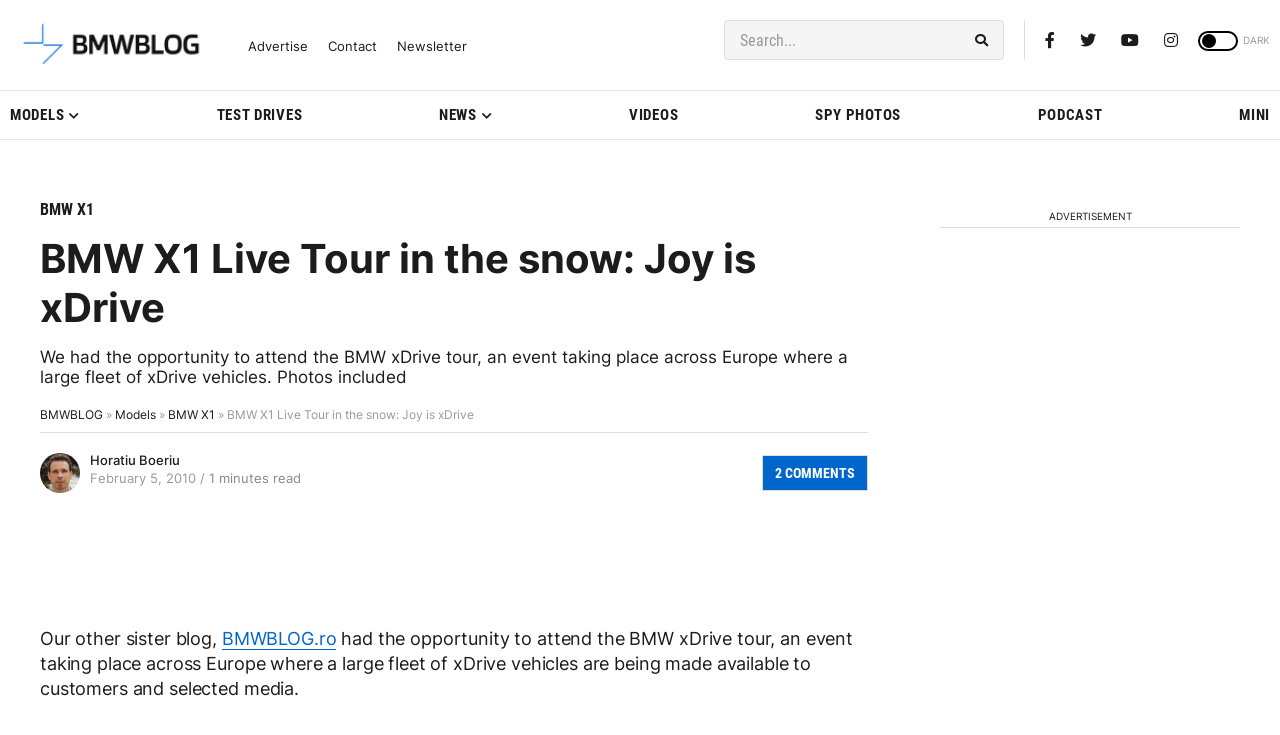

--- FILE ---
content_type: application/javascript; charset=UTF-8
request_url: https://bmwblog.disqus.com/count-data.js?1=28190%20https%3A%2F%2Fwww.bmwblog.com%2F%3Fp%3D28190&1=509692%20https%3A%2F%2Fwww.bmwblog.com%2F%3Fp%3D509692&1=509695%20https%3A%2F%2Fwww.bmwblog.com%2F%3Fp%3D509695&1=509702%20https%3A%2F%2Fwww.bmwblog.com%2F%3Fp%3D509702&1=509716%20https%3A%2F%2Fwww.bmwblog.com%2F%3Fp%3D509716&1=509737%20https%3A%2F%2Fwww.bmwblog.com%2F%3Fp%3D509737
body_size: 607
content:
var DISQUSWIDGETS;

if (typeof DISQUSWIDGETS != 'undefined') {
    DISQUSWIDGETS.displayCount({"text":{"and":"and","comments":{"zero":"0 Comments","multiple":"{num} Comments","one":"1 Comments"}},"counts":[{"id":"509692 https:\/\/www.bmwblog.com\/?p=509692","comments":13},{"id":"28190 https:\/\/www.bmwblog.com\/?p=28190","comments":2},{"id":"509695 https:\/\/www.bmwblog.com\/?p=509695","comments":2},{"id":"509702 https:\/\/www.bmwblog.com\/?p=509702","comments":34},{"id":"509737 https:\/\/www.bmwblog.com\/?p=509737","comments":2},{"id":"509716 https:\/\/www.bmwblog.com\/?p=509716","comments":0}]});
}